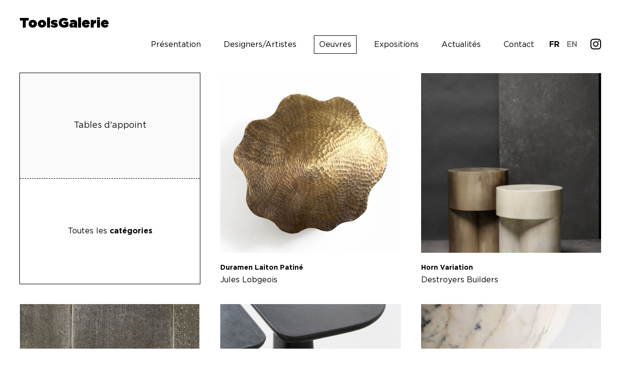

--- FILE ---
content_type: text/html; charset=UTF-8
request_url: http://www.toolsgalerie.com/tag/tablesappoint/
body_size: 4240
content:
<!DOCTYPE html>
<html lang="fr-FR" class="no-js no-svg">
<head>
<meta charset="UTF-8">
<meta name="viewport" content="width=device-width, initial-scale=1">
<link rel="profile" href="http://gmpg.org/xfn/11">

<script
  src="https://code.jquery.com/jquery-3.3.1.min.js"
  integrity="sha256-FgpCb/KJQlLNfOu91ta32o/NMZxltwRo8QtmkMRdAu8="
  crossorigin="anonymous"></script>

<script>(function(html){html.className = html.className.replace(/\bno-js\b/,'js')})(document.documentElement);</script>
<title>tables d&rsquo;appoint &#8211; ToolsGalerie</title>
<link rel='dns-prefetch' href='//s744634685.onlinehome.fr' />
<link rel='dns-prefetch' href='//fonts.googleapis.com' />
<link rel='dns-prefetch' href='//s.w.org' />
<link href='https://fonts.gstatic.com' crossorigin rel='preconnect' />
<link rel="alternate" type="application/rss+xml" title="ToolsGalerie &raquo; Flux" href="http://www.toolsgalerie.com/feed/" />
<link rel="alternate" type="application/rss+xml" title="ToolsGalerie &raquo; Flux des commentaires" href="http://www.toolsgalerie.com/comments/feed/" />
<link rel="alternate" type="application/rss+xml" title="ToolsGalerie &raquo; Flux de l’étiquette tables d&#039;appoint" href="http://www.toolsgalerie.com/tag/tablesappoint/feed/" />
		<script type="text/javascript">
			window._wpemojiSettings = {"baseUrl":"https:\/\/s.w.org\/images\/core\/emoji\/11\/72x72\/","ext":".png","svgUrl":"https:\/\/s.w.org\/images\/core\/emoji\/11\/svg\/","svgExt":".svg","source":{"concatemoji":"http:\/\/s744634685.onlinehome.fr\/wordpress\/wp-includes\/js\/wp-emoji-release.min.js?ver=4.9.28"}};
			!function(e,a,t){var n,r,o,i=a.createElement("canvas"),p=i.getContext&&i.getContext("2d");function s(e,t){var a=String.fromCharCode;p.clearRect(0,0,i.width,i.height),p.fillText(a.apply(this,e),0,0);e=i.toDataURL();return p.clearRect(0,0,i.width,i.height),p.fillText(a.apply(this,t),0,0),e===i.toDataURL()}function c(e){var t=a.createElement("script");t.src=e,t.defer=t.type="text/javascript",a.getElementsByTagName("head")[0].appendChild(t)}for(o=Array("flag","emoji"),t.supports={everything:!0,everythingExceptFlag:!0},r=0;r<o.length;r++)t.supports[o[r]]=function(e){if(!p||!p.fillText)return!1;switch(p.textBaseline="top",p.font="600 32px Arial",e){case"flag":return s([55356,56826,55356,56819],[55356,56826,8203,55356,56819])?!1:!s([55356,57332,56128,56423,56128,56418,56128,56421,56128,56430,56128,56423,56128,56447],[55356,57332,8203,56128,56423,8203,56128,56418,8203,56128,56421,8203,56128,56430,8203,56128,56423,8203,56128,56447]);case"emoji":return!s([55358,56760,9792,65039],[55358,56760,8203,9792,65039])}return!1}(o[r]),t.supports.everything=t.supports.everything&&t.supports[o[r]],"flag"!==o[r]&&(t.supports.everythingExceptFlag=t.supports.everythingExceptFlag&&t.supports[o[r]]);t.supports.everythingExceptFlag=t.supports.everythingExceptFlag&&!t.supports.flag,t.DOMReady=!1,t.readyCallback=function(){t.DOMReady=!0},t.supports.everything||(n=function(){t.readyCallback()},a.addEventListener?(a.addEventListener("DOMContentLoaded",n,!1),e.addEventListener("load",n,!1)):(e.attachEvent("onload",n),a.attachEvent("onreadystatechange",function(){"complete"===a.readyState&&t.readyCallback()})),(n=t.source||{}).concatemoji?c(n.concatemoji):n.wpemoji&&n.twemoji&&(c(n.twemoji),c(n.wpemoji)))}(window,document,window._wpemojiSettings);
		</script>
		<style type="text/css">
img.wp-smiley,
img.emoji {
	display: inline !important;
	border: none !important;
	box-shadow: none !important;
	height: 1em !important;
	width: 1em !important;
	margin: 0 .07em !important;
	vertical-align: -0.1em !important;
	background: none !important;
	padding: 0 !important;
}
</style>
<link rel='stylesheet' id='twentyseventeen-fonts-css'  href='https://fonts.googleapis.com/css?family=Libre+Franklin%3A300%2C300i%2C400%2C400i%2C600%2C600i%2C800%2C800i&#038;subset=latin%2Clatin-ext' type='text/css' media='all' />
<link rel='stylesheet' id='twentyseventeen-style-css'  href='http://s744634685.onlinehome.fr/wordpress/wp-content/themes/tools/style.css?ver=4.9.28' type='text/css' media='all' />
<!--[if lt IE 9]>
<link rel='stylesheet' id='twentyseventeen-ie8-css'  href='http://s744634685.onlinehome.fr/wordpress/wp-content/themes/tools/assets/css/ie8.css?ver=1.0' type='text/css' media='all' />
<![endif]-->
<link rel='stylesheet' id='tools-style-css'  href='http://s744634685.onlinehome.fr/wordpress/wp-content/themes/tools/assets/css/main.css?ver=4.9.28' type='text/css' media='all' />
<!--[if lt IE 9]>
<script type='text/javascript' src='http://s744634685.onlinehome.fr/wordpress/wp-content/themes/tools/assets/js/html5.js?ver=3.7.3'></script>
<![endif]-->
<script type='text/javascript' src='http://s744634685.onlinehome.fr/wordpress/wp-includes/js/jquery/jquery.js?ver=1.12.4'></script>
<script type='text/javascript' src='http://s744634685.onlinehome.fr/wordpress/wp-includes/js/jquery/jquery-migrate.min.js?ver=1.4.1'></script>
<script type='text/javascript' src='http://s744634685.onlinehome.fr/wordpress/wp-content/themes/tools/assets/js/ui.js?ver=4.9.28'></script>
<link rel='https://api.w.org/' href='http://www.toolsgalerie.com/wp-json/' />
<link rel="EditURI" type="application/rsd+xml" title="RSD" href="http://s744634685.onlinehome.fr/wordpress/xmlrpc.php?rsd" />
<link rel="wlwmanifest" type="application/wlwmanifest+xml" href="http://s744634685.onlinehome.fr/wordpress/wp-includes/wlwmanifest.xml" /> 
<meta name="generator" content="WordPress 4.9.28" />
<style type="text/css">
.qtranxs_flag_fr {background-image: url(http://s744634685.onlinehome.fr/wordpress/wp-content/plugins/qtranslate-x/flags/fr.png); background-repeat: no-repeat;}
.qtranxs_flag_en {background-image: url(http://s744634685.onlinehome.fr/wordpress/wp-content/plugins/qtranslate-x/flags/gb.png); background-repeat: no-repeat;}
</style>
<link hreflang="fr" href="http://www.toolsgalerie.com/fr/tag/tablesappoint/" rel="alternate" />
<link hreflang="en" href="http://www.toolsgalerie.com/en/tag/tablesappoint/" rel="alternate" />
<link hreflang="x-default" href="http://www.toolsgalerie.com/tag/tablesappoint/" rel="alternate" />
<meta name="generator" content="qTranslate-X 3.4.6.8" />
		<style type="text/css">.recentcomments a{display:inline !important;padding:0 !important;margin:0 !important;}</style>
		</head>


<body class="archive tag tag-tablesappoint tag-48 hfeed has-header-image has-sidebar page-two-column colors-light">


    <div class="content">

        <span class="chck-xs"></span>
        <span class="chck-sm"></span>

        <header>

            <div class="menu-xs"><span></span><span></span><span></span><span></span></div>

            <a href="http://www.toolsgalerie.com" class="logo">ToolsGalerie</a>

            <nav class="menu">

                <div class="items">


					<a href="http://www.toolsgalerie.com/presentation/" class=""><span>Présentation</span></a><a href="http://www.toolsgalerie.com/designers/" class=""><span>Designers/Artistes</span></a><a href="http://www.toolsgalerie.com/oeuvres/" class="on"><span>Oeuvres</span></a><a href="http://www.toolsgalerie.com/expositions/" class=""><span>Expositions</span></a><a href="http://www.toolsgalerie.com/actualites/" class=""><span>Actualités</span></a><a href="http://www.toolsgalerie.com/contact/" class=""><span>Contact</span></a>
                </div>

				
<ul class="language-chooser language-chooser-both qtranxs_language_chooser" id="qtranslate-chooser">
<li class="active"><a href="http://www.toolsgalerie.com/fr/tag/tablesappoint/" class="qtranxs_flag_fr qtranxs_flag_and_text" title="FR (fr)"><span>FR</span></a></li>
<li><a href="http://www.toolsgalerie.com/en/tag/tablesappoint/" class="qtranxs_flag_en qtranxs_flag_and_text" title="EN (en)"><span>EN</span></a></li>
</ul><div class="qtranxs_widget_end"></div>

				<a href="https://www.instagram.com/toolsgalerie/" target="_blank" class="instagram"></a>

			</nav>


        </header>


	<div class="site-content-contain">
		<div id="content" class="site-content">

	

	<section class="oeuvres-cat">

        <div class="top">
        
            <h1>tables d'appoint</h1>

            <a href="http://www.toolsgalerie.com/oeuvres/" class="back">
			<span class="img" style="background-image:url(http://s744634685.onlinehome.fr/wordpress/wp-content/uploads/2021/03/ToolsGalerie_Duramen_Jules-Lobgeois_2021_1.jpg)"></span><span class="txt">&larr; Toutes les <em>catégories</em></span>
			</a>
            
        </div>

        <section class="grid">
			
			<div class="item empty"><span class="link"><h1><span>tables d'appoint</span></h1><a href="http://www.toolsgalerie.com/oeuvres/"><span>Toutes les <em>catégories</em></span></a></span></div>

			<a href="http://www.toolsgalerie.com/oeuvre/duramen-laiton-patine/?dest=o" class="item over"><span class="visuel" style="background-image:url(http://s744634685.onlinehome.fr/wordpress/wp-content/uploads/2023/10/jules_lobgeois_duramen_laiton_patiné_brass_patinated_tools_galerie_2023_6_LOW.jpg)"></span><span class="name">Duramen Laiton Patiné</span><span class="author">Jules Lobgeois</span></a><a href="http://www.toolsgalerie.com/oeuvre/horn-variations/?dest=o" class="item over"><span class="visuel" style="background-image:url(http://s744634685.onlinehome.fr/wordpress/wp-content/uploads/2022/09/BRUT_2018_190314_©AlexanderPopelier-870x1248.jpeg)"></span><span class="name">Horn Variation</span><span class="author">Destroyers Builders</span></a><a href="http://www.toolsgalerie.com/oeuvre/2048/?dest=o" class="item over"><span class="visuel" style="background-image:url(http://s744634685.onlinehome.fr/wordpress/wp-content/uploads/2022/09/Linde-Bo-Bardi.png)"></span><span class="name">Windows of Bo Bardi</span><span class="author">Destroyers Builders</span></a><a href="http://www.toolsgalerie.com/oeuvre/utah-side-table/?dest=o" class="item over"><span class="visuel" style="background-image:url(http://s744634685.onlinehome.fr/wordpress/wp-content/uploads/2022/01/Delvigne_Tools_Utah_SideTable_2022_06_BD.jpg)"></span><span class="name">Utah side table</span><span class="author"></span></a><a href="http://www.toolsgalerie.com/oeuvre/cairn-side-table/?dest=o" class="item over"><span class="visuel" style="background-image:url(http://s744634685.onlinehome.fr/wordpress/wp-content/uploads/2022/01/Delvigne_Tools_Cairn_SideTable_2022_07_BD.jpg)"></span><span class="name">Cairn side table</span><span class="author">Guillaume Delvigne</span></a><a href="http://www.toolsgalerie.com/oeuvre/mangrove/?dest=o" class="item over"><span class="visuel" style="background-image:url(http://s744634685.onlinehome.fr/wordpress/wp-content/uploads/2022/01/Delvigne_Tools_Mangrove_2022.01_01b.jpg)"></span><span class="name">Mangrove</span><span class="author">Guillaume Delvigne</span></a><a href="http://www.toolsgalerie.com/oeuvre/caldeira/?dest=o" class="item over"><span class="visuel" style="background-image:url(http://s744634685.onlinehome.fr/wordpress/wp-content/uploads/2022/01/Delvigne_Tools_Caldera_2022.01_01b.jpg)"></span><span class="name">Caldeira</span><span class="author">Guillaume Delvigne</span></a><a href="http://www.toolsgalerie.com/oeuvre/1926/?dest=o" class="item over"><span class="visuel" style="background-image:url(http://s744634685.onlinehome.fr/wordpress/wp-content/uploads/2022/01/Delvigne_Tools_Pembroke_N_2022.01_03b.jpg)"></span><span class="name">Pembroke</span><span class="author">Guillaume Delvigne</span></a><a href="http://www.toolsgalerie.com/oeuvre/1853/?dest=o" class="item over"><span class="visuel" style="background-image:url(http://s744634685.onlinehome.fr/wordpress/wp-content/uploads/2021/11/BERREWAERTS-SP01.jpeg)"></span><span class="name">SP01</span><span class="author">Robin Berrewaerts</span></a><a href="http://www.toolsgalerie.com/oeuvre/1858/?dest=o" class="item over"><span class="visuel" style="background-image:url(http://s744634685.onlinehome.fr/wordpress/wp-content/uploads/2021/11/BERREWAERTS-SP02.jpg)"></span><span class="name">SP02</span><span class="author">Robin Berrewaerts</span></a><a href="http://www.toolsgalerie.com/oeuvre/bonbon/?dest=o" class="item over"><span class="visuel" style="background-image:url(http://s744634685.onlinehome.fr/wordpress/wp-content/uploads/2021/06/bonbon_höbo_2.jpeg)"></span><span class="name">Berry bonbon</span><span class="author">Studio Högl Borowski </span></a><a href="http://www.toolsgalerie.com/oeuvre/nougat/?dest=o" class="item over"><span class="visuel" style="background-image:url(http://s744634685.onlinehome.fr/wordpress/wp-content/uploads/2021/07/Nougat-1.png)"></span><span class="name">Nougat</span><span class="author">Studio Högl Borowski </span></a><a href="http://www.toolsgalerie.com/oeuvre/1633/?dest=o" class="item over"><span class="visuel" style="background-image:url(http://s744634685.onlinehome.fr/wordpress/wp-content/uploads/2021/03/ToolsGalerie_Duramen_Jules-Lobgeois_2021_1.jpg)"></span><span class="name">Duramen</span><span class="author">Jules Lobgeois</span></a><a href="http://www.toolsgalerie.com/oeuvre/bram-5/?dest=o" class="item over"><span class="visuel" style="background-image:url(http://s744634685.onlinehome.fr/wordpress/wp-content/uploads/2019/11/BVB_1901_5524.jpg)"></span><span class="name">ARCHITECTURAL OBJECT</span><span class="author">Bram Vanderbeke</span></a><a href="http://www.toolsgalerie.com/oeuvre/bram-4/?dest=o" class="item over"><span class="visuel" style="background-image:url(http://s744634685.onlinehome.fr/wordpress/wp-content/uploads/2019/11/Bram-Ronds.jpg)"></span><span class="name">ARCHITECTURAL OBJECT</span><span class="author">Bram Vanderbeke</span></a><a href="http://www.toolsgalerie.com/oeuvre/maarten-baas-clay-side-table/?dest=o" class="item over"><span class="visuel" style="background-image:url(http://s744634685.onlinehome.fr/wordpress/wp-content/uploads/2018/10/BAAS-Marten-Clay-table-C5.jpg)"></span><span class="name">Clay Side Table</span><span class="author">Maarten Baas</span></a><a href="http://www.toolsgalerie.com/oeuvre/minale-maeda-gravity-table/?dest=o" class="item over"><span class="visuel" style="background-image:url(http://s744634685.onlinehome.fr/wordpress/wp-content/uploads/2018/10/MINALE-MAEDA_PARTICLES-2-tables-1.jpg)"></span><span class="name">Gravity side table</span><span class="author">Studio Minale Maeda</span></a><a href="http://www.toolsgalerie.com/oeuvre/joris-poggioli-euphrosyne-table/?dest=o" class="item over"><span class="visuel" style="background-image:url(http://s744634685.onlinehome.fr/wordpress/wp-content/uploads/2018/10/POGGIOLI-Joris-Euphrosine-table-1.jpg)"></span><span class="name">Euphrosyne</span><span class="author">Joris Poggioli</span></a><a href="http://www.toolsgalerie.com/oeuvre/maarten-baas-clay-table-with-drawer/?dest=o" class="item over"><span class="visuel" style="background-image:url(http://s744634685.onlinehome.fr/wordpress/wp-content/uploads/2018/10/BAAS-Maarten-CLAY_cabinet-red.jpg)"></span><span class="name">Clay Table with Drawer</span><span class="author">Maarten Baas</span></a><a href="http://www.toolsgalerie.com/oeuvre/guillaume-delvigne-3/?dest=o" class="item over"><span class="visuel" style="background-image:url(http://s744634685.onlinehome.fr/wordpress/wp-content/uploads/2018/10/DELVIGNE-Guillaume-Cairn-fonce-1-fonce.jpg)"></span><span class="name">Cairn</span><span class="author">Guillaume Delvigne</span></a><a href="http://www.toolsgalerie.com/oeuvre/guillaume-delvigne-rift-stool/?dest=o" class="item over"><span class="visuel" style="background-image:url(http://s744634685.onlinehome.fr/wordpress/wp-content/uploads/2018/10/DELVIGNE-Guillaume-Rift-carrare.jpg)"></span><span class="name">Rift</span><span class="author">Guillaume Delvigne</span></a><a href="http://www.toolsgalerie.com/oeuvre/guillaume-delvigne-utah-stool/?dest=o" class="item over"><span class="visuel" style="background-image:url(http://s744634685.onlinehome.fr/wordpress/wp-content/uploads/2018/10/IMG_3167.jpg)"></span><span class="name">Utah</span><span class="author">Guillaume Delvigne</span></a>		
		</section>
        
    </section>



		
    </div>

    <footer>

    </footer>


</body>

</html>

</body>
</html>


--- FILE ---
content_type: text/css
request_url: http://s744634685.onlinehome.fr/wordpress/wp-content/themes/tools/assets/css/main.css?ver=4.9.28
body_size: 303317
content:
/*! SassyStrings - v0.0.1 - 2014-02-16 *//*! SassyStrings - v0.0.1 - 2014-02-16 */body{font-family:"GBook",sans-serif;font-size:16px;font-weight:400;color:#101010}p,.p{font-family:"GBook",sans-serif;font-size:16px;font-weight:400;margin-bottom:0px}h1,.h1{font-family:"GBook",sans-serif;font-size:40px;font-weight:700;margin-bottom:40px}@media (min-width: 768px) and (max-width: 991px){h1,.h1{font-size:30px}}@media (max-width: 767px){h1,.h1{font-size:23px}}h2,.h2{font-family:"GBook",sans-serif;font-size:20px;font-weight:700;margin-bottom:20px}@media (min-width: 768px) and (max-width: 991px){h2,.h2{font-size:20px}}@media (max-width: 767px){h2,.h2{font-size:20px}}h3,.h3{font-family:"GBook",sans-serif;font-size:20px;font-weight:700;margin-bottom:20px}@media (min-width: 768px) and (max-width: 991px){h3,.h3{font-size:20px}}@media (max-width: 767px){h3,.h3{font-size:20px}}h4,.h4{font-family:"GBook",sans-serif;font-size:20px;font-weight:700;margin-bottom:20px}h5,.h5{font-family:"GBook",sans-serif;font-size:20px;font-weight:700;margin-bottom:20px}h6,.h6{font-family:"GBook",sans-serif;font-size:20px;font-weight:700;margin-bottom:20px}blockquote,blockquote *,.blockquote{font-family:"GBook",sans-serif;font-size:20px;margin-bottom:20px;margin-top:20px}@media (max-width: 991px){blockquote,blockquote *,.blockquote{font-size:20px}}hr,.hr{display:block;background-color:#101010;border:0;padding:0;margin:15px 0;width:16px;text-align:left;height:1px}.legend{font-family:"GBook",sans-serif;font-size:20px}a,a:visited,a:active{outline:none;text-decoration:inherit}pre,code{font-family:"GBook",sans-serif;font-weight:400}@media (max-width: 991px){pre,code{font-size:20px}}html,body,div,span,applet,object,iframe,h1,h2,h3,h4,h5,h6,p,blockquote,pre,a,abbr,acronym,address,big,cite,code,del,dfn,em,img,ins,kbd,q,s,samp,small,strike,strong,sub,sup,tt,var,b,u,i,center,dl,dt,dd,ol,ul,li,fieldset,form,label,legend,table,caption,tbody,tfoot,thead,tr,th,td,article,aside,canvas,details,embed,figure,figcaption,footer,header,hgroup,menu,nav,output,ruby,section,summary,time,mark,audio,video{margin:0;padding:0;border:0;font-size:100%;font:inherit;vertical-align:baseline}article,aside,details,figcaption,figure,footer,header,hgroup,menu,nav,section{display:block}body{line-height:1}ol,ul{list-style:none}ol{list-style:decimal}blockquote,q{quotes:none}blockquote:before,blockquote:after,q:before,q:after{content:'';content:none}table{border-collapse:collapse;border-spacing:0}*{padding:0;margin:0}div{display:initial}img{display:block}@font-face{font-family:'GBold';src:url([data-uri]) format("woff2"),url([data-uri]) format("woff");font-weight:bold;font-style:normal}@font-face{font-family:'GBook';src:url([data-uri]) format("woff2"),url([data-uri]) format("woff");font-weight:normal;font-style:normal}@font-face{font-family:'GMedium';src:url([data-uri]) format("woff2"),url([data-uri]) format("woff");font-weight:normal;font-style:normal}@font-face{font-family:'GUltra';src:url([data-uri]) format("woff2"),url([data-uri]) format("woff");font-weight:normal;font-style:normal}html{width:100%;height:100%}html *{-webkit-box-sizing:border-box;-moz-box-sizing:border-box;box-sizing:border-box;-webkit-tap-highlight-color:rgba(0,0,0,0)}body{width:100%;height:100%;max-width:100%;min-width:100%;background-color:#fff;-webkit-font-smoothing:antialiased}.chck-xs{display:none;visibility:hidden}@media (max-width: 767px){.chck-xs{display:block;visibility:visible}}.chck-sm{display:none;visibility:hidden}@media (min-width: 768px) and (max-width: 991px){.chck-sm{display:block;visibility:visible}}.content{float:left;width:100%;max-width:100%;margin:0 auto;padding:100px 40px 0px 40px;background-color:#fff;font-family:"GBook",sans-serif}@media (min-width: 992px){.content{padding:100px 40px 0px 40px}}@media (min-width: 768px) and (max-width: 991px){.content{padding:calc(75px + 30px) 30px 0px 30px}}@media (max-width: 767px){.content{padding:calc(75px + 30px) 30px 0px 30px}}a{color:black}header{position:fixed;z-index:100;top:0;left:0;display:block;width:100%;height:100px;padding:30px 40px 0px 30px;background-color:#ffffff}@media (max-width: 991px){header{height:75px;padding:30px 0px 0px 0px}}header .logo{display:block;float:left;font-family:"GUltra",sans-serif;font-size:28px;color:black;padding:5px 10px 10px 10px;-webkit-transition:all .2s cubic-bezier(0.645, 0.045, 0.355, 1);-moz-transition:all .2s cubic-bezier(0.645, 0.045, 0.355, 1);-o-transition:all .2s cubic-bezier(0.645, 0.045, 0.355, 1);transition:all .2s cubic-bezier(0.645, 0.045, 0.355, 1)}@media (max-width: 991px){header .logo{margin:-2px 0px 0px 30px;padding:0px}}@media (max-width: 767px){header .logo{font-size:24px}}header .menu-xs{display:none;float:right;width:28px;height:21px;position:relative;-webkit-transform:rotate(0deg);-moz-transform:rotate(0deg);-o-transform:rotate(0deg);transform:rotate(0deg);-webkit-transition:all .2s cubic-bezier(0.645, 0.045, 0.355, 1);-moz-transition:all .2s cubic-bezier(0.645, 0.045, 0.355, 1);-o-transition:all .2s cubic-bezier(0.645, 0.045, 0.355, 1);transition:all .2s cubic-bezier(0.645, 0.045, 0.355, 1);cursor:pointer}header .menu-xs span{display:block;position:absolute;height:4px;width:100%;background:black;opacity:1;left:0;cursor:pointer;-webkit-transform:rotate(0deg);-moz-transform:rotate(0deg);-o-transform:rotate(0deg);transform:rotate(0deg);-webkit-transition:all .2s cubic-bezier(0.645, 0.045, 0.355, 1);-moz-transition:all .2s cubic-bezier(0.645, 0.045, 0.355, 1);-o-transition:all .2s cubic-bezier(0.645, 0.045, 0.355, 1);transition:all .2s cubic-bezier(0.645, 0.045, 0.355, 1)}header .menu-xs span:nth-child(1){top:0px}header .menu-xs span:nth-child(2),header .menu-xs span:nth-child(3){top:6px}header .menu-xs span:nth-child(4){top:12px}@media (max-width: 991px){header .menu-xs{display:block;cursor:pointer;margin-right:30px}}header .menu{float:right;text-align:right;width:calc( 100% - 200px);-webkit-transition:all .5s cubic-bezier(0.645, 0.045, 0.355, 1);-moz-transition:all .5s cubic-bezier(0.645, 0.045, 0.355, 1);-o-transition:all .5s cubic-bezier(0.645, 0.045, 0.355, 1);transition:all .5s cubic-bezier(0.645, 0.045, 0.355, 1);padding-right:50px;position:relative}@media (max-width: 991px){header .menu{width:100%;height:calc( 100% - 75px);position:fixed;top:75px;left:-100%;padding:40px 0px 0px 30px;float:left;text-align:left;background-color:white;padding-bottom:40px}}@media (min-width: 768px) and (max-width: 991px){header .menu{padding:40px 0px 0px 80px}}@media (max-width: 767px){header .menu .items{height:80%;display:flex;flex-flow:row wrap}}header .menu a{display:inline-block;margin:0px 25px 0px 0px;padding:10px 10px 10px 10px;font-size:16px;color:black;border:1px solid white;-webkit-transition:all .1s cubic-bezier(0.645, 0.045, 0.355, 1);-moz-transition:all .1s cubic-bezier(0.645, 0.045, 0.355, 1);-o-transition:all .1s cubic-bezier(0.645, 0.045, 0.355, 1);transition:all .1s cubic-bezier(0.645, 0.045, 0.355, 1)}header .menu a:last-child{margin-right:0}header .menu a:hover{border:1px solid black}@media (max-width: 991px){header .menu a{display:block;width:100%;margin:0px 0px 30px 0px;padding:0;font-size:23px}header .menu a:hover{border-color:transparent}}@media (min-width: 992px) and (max-width: 1199px){header .menu a{margin:0px 10px 0px 0px}}@media (min-width: 768px) and (max-width: 991px){header .menu a{margin:0px 0px 80px 0px;font-size:28px}}header .menu a.on{border:1px solid black}@media (max-width: 991px){header .menu a.on{border-color:transparent}}header .menu .lang{font-family:"GBold",sans-serif;margin-right:0px;padding-left:0;padding-right:0}header .menu .lang:hover{border-color:white;border-bottom:1px solid black}@media (max-width: 991px){header .menu .lang{width:auto;display:inline-block;margin:0px;position:absolute;bottom:30px;left:30px}header .menu .lang:last-child{left:80px}}header .menu .lang.first{margin-left:20px}@media (max-width: 991px){header .menu .lang.first{margin-left:0}}header .instagram{display:inline-block;width:24px;height:24px;background-size:cover;position:absolute;top:6px;right:0px;background-image:url("[data-uri]")}@media (min-width: 768px) and (max-width: 991px){header .instagram{width:24px !important;right:auto;bottom:0;top:auto;position:relative;line-height:18px;margin:40px 0px 80px 0px !important}header .instagram::after{content:'Instagram';padding-left:35px;font-size:18px}}@media (max-width: 767px){header .instagram{width:24px !important;right:auto;bottom:0;top:auto;position:relative;margin-top:32px !important}header .instagram::after{content:'Instagram';padding-left:35px;font-size:18px}}header.on .logo{filter:progid:DXImageTransform.Microsoft.Alpha(Opacity=0);opacity:0}header.on .menu-xs span:nth-child(1){top:8px;width:0%;left:50%}header.on .menu-xs span:nth-child(2){-webkit-transform:rotate(45deg);-moz-transform:rotate(45deg);-o-transform:rotate(45deg);transform:rotate(45deg)}header.on .menu-xs span:nth-child(3){-webkit-transform:rotate(-45deg);-moz-transform:rotate(-45deg);-o-transform:rotate(-45deg);transform:rotate(-45deg)}header.on .menu-xs span:nth-child(4){top:8px;width:0%;left:50%}header.on .menu{left:0}form input{width:100%;padding:0px 0px 8px 0px;border-radius:0px;border:none;border-bottom:1px solid #D3D3D3;-webkit-appearance:none;-moz-appearance:none;font-family:"GBook",sans-serif;font-size:20px;letter-spacing:0.01em;color:#000000}form input::-webkit-input-placeholder{font-family:"GBook",sans-serif;font-size:20px;letter-spacing:0.01em;color:#000000}form input::-moz-placeholder{font-family:"GBook",sans-serif;font-size:20px;letter-spacing:0.01em;color:#000000}form input:-ms-input-placeholder{font-family:"GBook",sans-serif;font-size:20px;letter-spacing:0.01em;color:#000000}form input:-moz-placeholder{font-family:"GBook",sans-serif;font-size:20px;letter-spacing:0.01em;color:#000000}form input:focus::-webkit-input-placeholder{color:#ddd}form input:focus:-moz-input-placeholder{color:#ddd}form input:focus::-ms-input-placeholder{color:#ddd}form input:focus:-ms-input-placeholder{color:#ddd}form input:focus{outline:none}form input:hover{border-color:#36ADE1}form textarea{width:100%;min-height:150px;font-family:"GBook",sans-serif;font-size:20px;font-weight:400;padding:24px;border-radius:8px;border:none;-webkit-appearance:none;-moz-appearance:none;background-color:#F4F4F4}form textarea:focus{outline:none}form .input-bloc{position:relative;display:inline-block;width:100%;margin:0px 0px 26px 0px}form .input-bloc-duos .input-bloc{width:auto;margin-right:30px}form .input-bloc-duos.minw .input-bloc:nth-child(even){margin-right:0}form .input-bloc-duos.minw .input-bloc:nth-child(odd){clear:both;min-width:190px}form .input-bloc-duos.duo50 .input-bloc{width:calc( ( 100% - 20px ) / 2)}form .input-bloc-duos.duo50 .input-bloc:nth-child(even){margin-right:0}form .input-bloc-duos.duo50 .input-bloc:nth-child(odd){clear:both;margin-right:14px}form .input-label{position:absolute;top:3px;left:0;display:table;font-family:"GBook",sans-serif;font-size:20px;letter-spacing:0.01em;color:#000000;cursor:text;-webkit-transition:all .2s cubic-bezier(0.645, 0.045, 0.355, 1);-moz-transition:all .2s cubic-bezier(0.645, 0.045, 0.355, 1);-o-transition:all .2s cubic-bezier(0.645, 0.045, 0.355, 1);transition:all .2s cubic-bezier(0.645, 0.045, 0.355, 1)}form .input-field:focus+label,form .on label{font-size:12px;transform:translate3d(0, -16px, 0);color:#36ADE1}form .input-title{font-family:"GBook",sans-serif;font-size:20px;letter-spacing:0.01em;color:#000000}form .input-title-bold{font-family:"GBook",sans-serif;font-size:20px;letter-spacing:0.01em;color:#000000;font-weight:800;margin-top:30px;display:block}@media (max-width: 767px){form .input-title-bold{margin-top:10px}}form select{width:100%;padding:0px 0px 8px 0px;border-radius:0px;border:none;border-bottom:1px solid #D3D3D3;-webkit-appearance:none;-moz-appearance:none;font-family:"GBook",sans-serif;font-size:20px;letter-spacing:0.01em;color:#000000;cursor:pointer;background-color:#ffffff;background:transparent url(../img/arrowselect.svg) no-repeat;background-position:right center;background-position-y:50%}form select::-webkit-input-placeholder{font-family:"GBook",sans-serif;font-size:20px;letter-spacing:0.01em;color:#000000}form select::-moz-placeholder{font-family:"GBook",sans-serif;font-size:20px;letter-spacing:0.01em;color:#000000}form select:-ms-input-placeholder{font-family:"GBook",sans-serif;font-size:20px;letter-spacing:0.01em;color:#000000}form select:-moz-placeholder{font-family:"GBook",sans-serif;font-size:20px;letter-spacing:0.01em;color:#000000}form select:focus::-webkit-input-placeholder{color:#ddd}form select:focus:-moz-input-placeholder{color:#ddd}form select:focus::-ms-input-placeholder{color:#ddd}form select:focus:-ms-input-placeholder{color:#ddd}form select:focus{outline:none;color:transparent;text-shadow:0 0 0 #000}form select:-moz-focusring{color:transparent;text-shadow:0 0 0 #000}form select::-ms-expand{display:none}form input[type="checkbox"]{float:left;width:25px;height:25px;padding:0px;border:none;border-radius:4px;content:'';cursor:pointer;background-color:#EAEAEA}form input[type="checkbox"]+label{float:left;cursor:pointer;position:relative;font-family:"GBook",sans-serif;font-size:20px;letter-spacing:0.01em;color:#000000;padding:0px 0px 0px 15px;-webkit-transition:all .1s cubic-bezier(0.645, 0.045, 0.355, 1);-moz-transition:all .1s cubic-bezier(0.645, 0.045, 0.355, 1);-o-transition:all .1s cubic-bezier(0.645, 0.045, 0.355, 1);transition:all .1s cubic-bezier(0.645, 0.045, 0.355, 1)}form input[type="checkbox"]+label:hover{color:#36ADE1}form input[type="checkbox"]:not(:checked)+label:after,form input[type="checkbox"]:checked+label:after{content:'';position:absolute;display:block;width:27px;height:20px;top:0px;left:-20px;-webkit-transition:all .15s cubic-bezier(0.645, 0.045, 0.355, 1);-moz-transition:all .15s cubic-bezier(0.645, 0.045, 0.355, 1);-o-transition:all .15s cubic-bezier(0.645, 0.045, 0.355, 1);transition:all .15s cubic-bezier(0.645, 0.045, 0.355, 1);background:transparent url(../img/arrowcheck.svg) no-repeat;background-size:cover}form input[type="checkbox"]:not(:checked)+label:after{opacity:0}form input[type="checkbox"]:checked+label:after{opacity:1}form input[type=radio]{width:auto;height:auto;padding:0px;border-radius:initial;border-width:initial;background-color:initial;margin-right:10px;-webkit-appearance:radio;-moz-appearance:radio}form input[type=submit],form input[type=reset]{-webkit-transition:all .3s;-moz-transition:all .3s;-o-transition:all .3s;transition:all .3s;cursor:pointer;color:white;font-weight:600;font-size:22px;line-height:22px;color:#ffffff;background-color:#36ADE1;border-radius:100px;padding:6px 30px 9px 30px;text-align:center;border:2px solid #36ADE1}form input[type=submit]:hover,form input[type=reset]:hover{background-color:white;color:#36ADE1;border-color:#36ADE1}@media (max-width: 767px){form input[type=submit],form input[type=reset]{padding:6px 0px 9px 0px}}form .input-photos{display:flex;flex-direction:row;flex-wrap:wrap;justify-content:space-between}form .input-photos .photo{position:relative;display:inline-block;width:105px;height:105px;background-color:#D8D8D8;margin-bottom:20px;cursor:pointer}form .input-photos .photo::before{content:"";display:block;width:32px;height:22px;position:absolute;top:50%;left:50%;transform:translate3d(-50%, -50%, 0);-webkit-transform:translate3d(-50%, -50%, 0);-moz-transform:translate3d(-50%, -50%, 0);background:transparent url(../img/camera.svg) no-repeat}@media (max-width: 767px){form .input-photos .photo{width:48%;height:120px;margin-bottom:10px}}.grid{display:flex;width:100%;flex-direction:row;flex-wrap:wrap;justify-content:space-between;padding:0px 0px 0px 0px}@media (max-width: 767px){.grid{padding:30px 0px 0px 0px}}.grid .item{display:block;position:relative;background-color:#ffffff;border:1px solid transparent;box-sizing:border-box;margin:0px 0px 3% 0px;-webkit-transition:all .2s cubic-bezier(0.645, 0.045, 0.355, 1);-moz-transition:all .2s cubic-bezier(0.645, 0.045, 0.355, 1);-o-transition:all .2s cubic-bezier(0.645, 0.045, 0.355, 1);transition:all .2s cubic-bezier(0.645, 0.045, 0.355, 1);width:calc( ( 100% - 40px*2 ) / 3);margin:0 0 40px 40px}.grid .item:first-child,.grid .item:nth-child(3n+1){margin-left:0}.grid .item:last-child{margin-right:auto}@media (min-width: 768px) and (max-width: 991px){.grid .item{width:calc( ( 100% - 30px ) / 2);margin:0px 0px 30px 0px}.grid .item:nth-child(3n+1){margin-left:30px}.grid .item:first-child,.grid .item:nth-child(2n+1){margin-left:0}.grid .item:last-child:not(:nth-child(odd)){margin-left:30px}}@media (max-width: 767px){.grid .item{width:100%;margin:0 0 30px 0}}.grid .item .visuel{display:block;width:100%;position:relative;outline:1px solid transparent;background-position:center;background-size:cover;-webkit-transition:all .1s cubic-bezier(0.645, 0.045, 0.355, 1);-moz-transition:all .1s cubic-bezier(0.645, 0.045, 0.355, 1);-o-transition:all .1s cubic-bezier(0.645, 0.045, 0.355, 1);transition:all .1s cubic-bezier(0.645, 0.045, 0.355, 1)}.grid .item .visuel:before{display:block;content:"";width:100%;padding-top:100%}.grid .item .visuel>.content{position:absolute;top:0;left:0;right:0;bottom:0}.grid .item .cat{margin-top:20px;display:block;margin-bottom:20px}.grid .item .name{display:block;font-family:"GBold",sans-serif;font-size:14px;color:black;margin:24px 0px 10px 0px}.grid .item .author{display:block;font-family:"GBook",sans-serif;font-size:16px;color:black}.grid .item.empty{border:1px solid black;position:relative}.grid .item.empty:before{display:block;content:"";width:100%;padding-top:100%}.grid .item.empty>.content{position:absolute;top:0;left:0;right:0;bottom:0}@media (max-width: 767px){.grid .item.empty{position:relative}.grid .item.empty:before{display:block;content:"";width:100%;padding-top:50%}.grid .item.empty>.content{position:absolute;top:0;left:0;right:0;bottom:0}}.grid .item.empty .link{position:absolute;top:0;left:0;width:100%;height:100%;display:flex;flex-flow:column wrap}.grid .item.empty .link a{position:relative;width:100%;height:50%}.grid .item.empty .link a:first-child{border-bottom:1px dashed black}.grid .item.empty .link a:hover span{text-decoration:underline}.grid .item.empty .link a span{position:absolute;top:50%;left:50%;transform:translate3d(-50%, -50%, 0);-webkit-transform:translate3d(-50%, -50%, 0);-moz-transform:translate3d(-50%, -50%, 0);text-align:center;width:90%}.grid .item.empty .link a span em{font-family:"GBold",sans-serif}.grid .item.full .link a{height:100%}.grid .item.full .link a:first-child{border-bottom-width:0px}.language-chooser{display:inline-block;margin-left:5px;font-family:"GBold",sans-serif}@media (min-width: 768px) and (max-width: 991px){.language-chooser{margin-left:0}}@media (max-width: 767px){.language-chooser{margin-left:0}}.language-chooser li{padding:0;border:none;display:inline-block;filter:progid:DXImageTransform.Microsoft.Alpha(Opacity=50);opacity:.5}.language-chooser li a{background-image:none;padding:0;border:none;margin:0px 0px 0px 10px;padding:10px 0px 10px 0px}.language-chooser li a:hover{border:none;border-bottom:1px solid black}@media (min-width: 768px) and (max-width: 991px){.language-chooser li a{margin-left:0;margin-right:10px !important}}@media (max-width: 767px){.language-chooser li a{margin-left:0;margin-right:10px !important}}.language-chooser li.active{filter:progid:DXImageTransform.Microsoft.Alpha(Opacity=100);opacity:1}.home{position:fixed;display:block;top:calc( 100px + 50px);left:40px;width:calc( 100% - 40px);height:calc( 100% - 100px - 40px)}@media (max-width: 767px){.home{top:75px;left:0;width:100%;height:calc( 100% - 75px)}}.home .visuel,.home .visuel-xs{position:fixed;z-index:1;display:block;top:calc( 100px + 50px);left:40px;width:calc( 100% - 40px);height:calc( 100% - 100px - 40px - 50px);background-size:cover;background-position:center}@media (max-width: 767px){.home .visuel,.home .visuel-xs{top:75px;left:0;width:100%;height:calc( 100% - 75px)}}.home .visuel{display:block}@media (max-width: 767px){.home .visuel{display:none}}.home .visuel-xs{display:none}@media (max-width: 767px){.home .visuel-xs{display:block}}.home .txt{position:fixed;z-index:2;bottom:40px;right:80px;max-width:40%;background-color:rgba(255,255,255,0.9);color:black;padding:40px 40px 80px 40px;padding:50px}@media (min-width: 768px) and (max-width: 991px){.home .txt{right:0;max-width:80%;padding:50px}}@media (max-width: 767px){.home .txt{right:0;bottom:0;max-width:100%;padding:30px}}.home .txt h1{font-size:20px;color:black}.home .txt h1 em{display:block;font-family:"GUltra",sans-serif;margin:0px 0px 12px 0px;font-size:24px}@media (max-width: 767px){.home .txt h1 em{font-size:20px;margin:0px 0px 6px 0px}}@media (max-width: 767px){.home .txt h1{font-size:16px;line-height:20px}}.home .txt h2{font-size:14px;margin:20px 0px 0px 0px}@media (max-width: 767px){.home .txt h2{margin:10px 0px 0px 0px}}@media (max-width: 767px){.home.pres{position:relative;display:block;top:auto;left:auto}}.home.pres .visuel{left:0;height:calc( 100% - 100px)}@media (max-width: 767px){.home.pres .visuel{position:relative;width:100%;height:auto;position:relative;top:auto;left:auto;width:calc( 100% + 30px*2);margin-left:-30px;margin-right:-30px}.home.pres .visuel:before{display:block;content:"";width:100%;padding-top:87.5%}.home.pres .visuel>.content{position:absolute;top:0;left:0;right:0;bottom:0}}.home.pres .txt{right:auto;bottom:0;left:0;max-width:50%;padding:100px}@media (min-width: 1200px){.home.pres .txt{max-height:60%;overflow-y:scroll}}@media (min-width: 992px) and (max-width: 1199px){.home.pres .txt{max-width:70%;padding:100px;max-height:60%;overflow-y:scroll}}@media (min-width: 768px) and (max-width: 991px){.home.pres .txt{max-width:60%;padding:70px}}@media (max-width: 767px){.home.pres .txt{position:relative;max-width:100%;max-width:none;display:inline-block;background-color:white;padding:30px;margin-top:-30px;margin-left:-30px}}.home.pres .txt h1{font-size:20px;font-family:"GUltra",sans-serif}.home.pres .txt .desc{font-size:14px;line-height:19px;margin:30px 0px 0px 0px;display:inline-block}@media (max-width: 767px){.home.pres .txt .desc{line-height:21px}}.home.grd{width:100%;left:0}@media (max-width: 767px){.home.grd{position:relative;top:0}}.home.grd .in{padding-left:40px;padding-right:40px;padding-bottom:40px;width:100%;height:100%;float:left}@media (max-width: 767px){.home.grd .in{padding:0;height:auto}}.home.grd .in .e{width:60%;height:100%;display:block;float:left;position:relative;margin-right:2%}.home.grd .in .e .visuel{position:relative;width:100%;height:100%;display:block;top:0;left:0}@media (max-width: 767px){.home.grd .in .e .visuel{position:absolute;top:0;left:0;bottom:0;right:0}}.home.grd .in .e .visuel-xs{display:none}@media (max-width: 767px){.home.grd .in .e .visuel-xs{display:block}}.home.grd .in .e .txt{position:absolute;right:0;bottom:0}.home.grd .in .e .txt h1 em{margin-bottom:10px}.home.grd .in .e .txt h2{margin-bottom:10px;margin-top:0}@media (min-width: 768px) and (max-width: 991px){.home.grd .in .e{width:100%;height:60%;margin-bottom:2%;margin-right:0}}@media (max-width: 767px){.home.grd .in .e{width:100%;position:relative;margin-bottom:30px}.home.grd .in .e:before{display:block;content:"";width:100%;padding-top:100%}.home.grd .in .e>.content{position:absolute;top:0;left:0;right:0;bottom:0}}.home.grd .in .d{width:calc( 38% - 40px);height:calc( 48% - 40px);display:block;float:left;position:relative;margin-bottom:2%;background-size:cover;background-repeat:no-repeat;background-position:center;position:absolute;top:0;right:40px}.home.grd .in .d span{position:absolute;left:0;bottom:0;background-color:white;font-size:18px;padding:25px 30px}@media (max-width: 767px){.home.grd .in .d span{padding:20px 25px}}@media (min-width: 768px) and (max-width: 991px){.home.grd .in .d{position:relative;width:49%;height:38%;margin-bottom:0;margin-right:2%;top:auto;right:auto}}@media (max-width: 767px){.home.grd .in .d{width:100%;position:relative;margin-bottom:0;position:relative;top:auto;right:auto;margin-bottom:30px}.home.grd .in .d:before{display:block;content:"";width:100%;padding-top:75%}.home.grd .in .d>.content{position:absolute;top:0;left:0;right:0;bottom:0}}.home.grd .in .o{width:calc( 38% - 40px);height:48%;display:block;float:left;position:relative;background-color:aquamarine;background-size:cover;background-repeat:no-repeat;background-position:center;position:absolute;bottom:40px;right:40px}.home.grd .in .o span{position:absolute;right:0;bottom:0;background-color:white;font-size:18px;padding:25px 30px}@media (max-width: 767px){.home.grd .in .o span{padding:20px 25px}}@media (min-width: 768px) and (max-width: 991px){.home.grd .in .o{position:relative;width:49%;height:38%;margin-bottom:0;margin-right:0;bottom:auto;right:auto}}@media (max-width: 767px){.home.grd .in .o{width:100%;position:relative;margin-bottom:0;position:relative;bottom:auto;right:auto}.home.grd .in .o:before{display:block;content:"";width:100%;padding-top:75%}.home.grd .in .o>.content{position:absolute;top:0;left:0;right:0;bottom:0}}.designer{margin:50px 0px 0px 0px}@media (max-width: 767px){.designer{margin-top:0}}.designer .top{float:left;width:100%;position:relative;display:block;margin:0px 0px 80px 0px;padding-left:calc( ( 100% - 40px*2 ) / 6)}@media (min-width: 768px) and (max-width: 991px){.designer .top{padding-left:calc( ( 100% - 30px*2 ) / 12)}}@media (max-width: 767px){.designer .top{padding-left:0;margin:0px 0px 60px 0px}}.designer .top .img{display:inline-block;float:left;width:240px;position:relative;background-position:top left;background-size:cover}.designer .top .img:before{display:block;content:"";width:100%;padding-top:68.75%}.designer .top .img>.content{position:absolute;top:0;left:0;right:0;bottom:0}@media (max-width: 767px){.designer .top .img{width:calc( 100% + 30px*2);margin-left:-30px;margin-right:-30px;margin-bottom:30px}}.designer .top .txt{display:inline-block;float:left;width:calc( 100% - ( 100% - 40px*2 ) / 6 - 240px);padding-left:80px}@media (min-width: 768px) and (max-width: 991px){.designer .top .txt{padding-left:30px;width:calc( 100% - ( 100% - 40px*2 ) / 12 - 240px)}}@media (max-width: 767px){.designer .top .txt{width:100%;padding-left:0}}.designer .top .txt h1{font-size:24px;margin-bottom:30px}.designer .top .txt .desc{font-size:14px;line-height:19px}.designer .top .txt p{margin-bottom:10px}.designer .top .txt .link{text-decoration:underline;cursor:pointer}.designer .top .txt .link:hover{text-decoration:none}.designer .top .txt .more{display:none}.designers{margin:50px 0px 0px 0px}@media (max-width: 767px){.designers{margin-top:0}}.designers .left{position:relative;float:left;width:40%;padding-left:80px}.designers .left:before{content:"";display:block;position:absolute;top:0;left:40px;width:1px;height:100%;background-color:black}@media (max-width: 767px){.designers .left:before{width:calc( 100% + 30px);height:1px;left:0}}@media (max-width: 767px){.designers .left{padding-left:0;padding-top:30px;width:100%;margin-bottom:60px}}.designers .right{position:relative;float:right;width:60%;padding-left:80px}.designers .right:before{content:"";display:block;position:absolute;top:0;left:40px;width:1px;height:100%;background-color:black}@media (max-width: 767px){.designers .right:before{width:calc( 100% + 30px);height:1px;left:0}}@media (max-width: 767px){.designers .right{padding-left:0;padding-top:30px;width:100%}}.designers .cat{font-family:"GUltra",sans-serif;font-size:34px;display:block;margin:0px 0px 80px 0px}@media (max-width: 767px){.designers .cat{margin:10px 0px 30px 0px}}.designers a{display:block;width:100%;margin:0px 0px 20px 0px;font-size:16px}.designers a:hover{text-decoration:underline}@media (max-width: 767px){.designers a{font-size:20px;margin:0px 0px 26px 0px}}.designers .in{display:block;width:80%;column-count:2;column-gap:20px}@media (min-width: 992px) and (max-width: 1199px){.designers .in{width:100%}}@media (min-width: 768px) and (max-width: 991px){.designers .in{width:80%;column-count:1;column-gap:0px}}@media (max-width: 767px){.designers .in{width:100%;column-count:1;column-gap:0px}}.designers .griddsgn{display:flex;width:100%;flex-direction:row;flex-wrap:wrap;justify-content:space-between;padding:0px 0px 0px 0px}@media (max-width: 767px){.designers .griddsgn{padding:0px 0px 0px 0px}}.designers .griddsgn .item{display:block;position:relative;width:30%;margin:0px 0px 40px 0px;-webkit-transition:all .2s cubic-bezier(0.645, 0.045, 0.355, 1);-moz-transition:all .2s cubic-bezier(0.645, 0.045, 0.355, 1);-o-transition:all .2s cubic-bezier(0.645, 0.045, 0.355, 1);transition:all .2s cubic-bezier(0.645, 0.045, 0.355, 1);width:calc( ( 100% - 40px*2 ) / 3);margin:0 0 40px 40px}.designers .griddsgn .item:first-child,.designers .griddsgn .item:nth-child(3n+1){margin-left:0}.designers .griddsgn .item:last-child{margin-right:auto}@media (min-width: 768px) and (max-width: 991px){.designers .griddsgn .item{width:calc( ( 100% - 30px ) / 2);margin:0px 0px 30px 0px}.designers .griddsgn .item:nth-child(3n+1){margin-left:30px}.designers .griddsgn .item:first-child,.designers .griddsgn .item:nth-child(2n+1){margin-left:0}.designers .griddsgn .item:last-child:not(:nth-child(odd)){margin-left:30px}}@media (max-width: 767px){.designers .griddsgn .item{width:100%;margin:0px 0px 30px 0px}}.designers .griddsgn .item .visuel{position:relative;display:inline-block;margin:0px 5px 30px 0px;background-size:cover;background-position:top left;width:100%}.designers .griddsgn .item .visuel:before{display:block;content:"";width:100%;padding-top:68.75%}.designers .griddsgn .item .visuel>.content{position:absolute;top:0;left:0;right:0;bottom:0}@media (max-width: 767px){.designers .griddsgn .item .visuel{width:calc( 100% + 30px*2);margin-left:-30px;margin-right:-30px;margin-bottom:20px}}.designers .griddsgn .item img{width:100%;margin-bottom:20px}.designers .griddsgn .item a{margin-bottom:10px;font-size:16px}@media (max-width: 767px){.designers .griddsgn .item a{margin-bottom:20px}}.designers .griddsgn .item .mini{width:calc( (100% - 20px ) / 4);width:30px;position:relative;display:inline-block;margin:10px 0px 0px 0px;background-size:cover;background-position:center;float:left}.designers .griddsgn .item .mini:before{display:block;content:"";width:100%;padding-top:100%}.designers .griddsgn .item .mini>.content{position:absolute;top:0;left:0;right:0;bottom:0}.designers .griddsgn .item .mini:last-child{margin-right:0}.designers .griddsgn .item .mini:hover{transform:scale(2);-webkit-transform:scale(2);-moz-transform:scale(2);z-index:100}@media (max-width: 767px){.designers .griddsgn .item .mini{margin-top:0}}.oeuvres{width:calc( 100% + 40px*2);margin-top:50px;width:100%}@media (max-width: 767px){.oeuvres{width:calc( 100% + 30px*2);margin-left:-30px;margin-right:-30px;padding-top:0;margin-top:0}}.oeuvres .item{width:33.3333333%;margin:0 0 0 0;border:none;width:calc( ( 100% - 40px*2 ) / 3);margin:0 0 40px 40px;text-align:center}.oeuvres .item:first-child,.oeuvres .item:nth-child(3n+1){margin-left:0}.oeuvres .item .visuel{max-width:75%;margin-left:auto;margin-right:auto}.oeuvres .item:hover{border:none}.oeuvres .item:hover .__cat{outline:1px solid black;background-color:black;color:white}@media (min-width: 768px) and (max-width: 991px){.oeuvres .item{width:calc( ( 100% - 30px ) / 2);margin:0px 0px 30px 0px}.oeuvres .item:nth-child(3n+1){margin-left:30px}.oeuvres .item:first-child,.oeuvres .item:nth-child(2n+1){margin-left:0}.oeuvres .item:last-child:not(:nth-child(odd)){margin-left:30px}}@media (max-width: 767px){.oeuvres .item{width:100%;margin:0 0 0px 0}.oeuvres .item:last-child{border:none}.oeuvres .item .visuel{max-width:100%}}.oeuvres .item .cat{text-transform:none;font-size:18px;white-space:nowrap}.oeuvres .item .cat:first-letter{text-transform:uppercase}.oeuvres-cat{position:relative;margin:50px 0px 0px 0px}@media (max-width: 767px){.oeuvres-cat{margin:0}}.oeuvres-cat .top{position:relative;display:block}@media (min-width: 768px){.oeuvres-cat .top{display:none}}.oeuvres-cat h1{font-size:34px;font-weight:normal;display:block;width:100%;text-align:center;margin:0px 0px 100px 0px;white-space:nowrap}.oeuvres-cat h1:first-letter{text-transform:uppercase}@media (max-width: 767px){.oeuvres-cat h1{width:auto;font-size:20px;color:black;background-color:white;padding:10px 14px 9px 14px;position:absolute;z-index:2;outline:1px solid white;top:50%;left:50%;transform:translate3d(-50%, -50%, 0);-webkit-transform:translate3d(-50%, -50%, 0);-moz-transform:translate3d(-50%, -50%, 0)}}.oeuvres-cat .back{position:absolute;top:-6px;left:0}@media (max-width: 767px){.oeuvres-cat .back{display:block;position:relative;width:calc( 100% + 30px*2);position:relative;top:auto;left:auto;margin-left:-30px;margin-right:-30px}.oeuvres-cat .back:before{display:block;content:"";width:100%;padding-top:100%}.oeuvres-cat .back>.content{position:absolute;top:0;left:0;right:0;bottom:0}}.oeuvres-cat .back .img{display:inline-block;float:left;width:40px;height:40px;display:block;background-position:center;background-size:cover;margin:0px 0px 0px 0px;outline:1px solid transparent;-webkit-transition:all .2s cubic-bezier(0.645, 0.045, 0.355, 1);-moz-transition:all .2s cubic-bezier(0.645, 0.045, 0.355, 1);-o-transition:all .2s cubic-bezier(0.645, 0.045, 0.355, 1);transition:all .2s cubic-bezier(0.645, 0.045, 0.355, 1)}@media (max-width: 767px){.oeuvres-cat .back .img{position:absolute;top:0;left:0;width:100%;height:100%}}.oeuvres-cat .back .txt{float:left;display:inline-block;font-size:11px;text-transform:uppercase;color:black;margin:14px 0px 0px 14px;-webkit-transition:all .2s cubic-bezier(0.645, 0.045, 0.355, 1);-moz-transition:all .2s cubic-bezier(0.645, 0.045, 0.355, 1);-o-transition:all .2s cubic-bezier(0.645, 0.045, 0.355, 1);transition:all .2s cubic-bezier(0.645, 0.045, 0.355, 1)}@media (max-width: 767px){.oeuvres-cat .back .txt{position:absolute;top:0;left:0;margin:0;background-color:white;padding:14px 20px 14px 20px}}.oeuvres-cat .back:hover .txt{text-decoration:underline}.oeuvres-cat .grid .item:hover{text-decoration:underline}@media (min-width: 768px) and (max-width: 991px){.oeuvres-cat .grid .item{width:calc( ( 100% - 30px ) / 2);margin:0px 0px 30px 0px}.oeuvres-cat .grid .item:nth-child(3n+1){margin-left:30px}.oeuvres-cat .grid .item:first-child,.oeuvres-cat .grid .item:nth-child(2n+1){margin-left:0}.oeuvres-cat .grid .item:last-child:not(:nth-child(odd)){margin-left:30px}}@media (max-width: 767px){.oeuvres-cat .grid .item.empty{display:none}}.oeuvres-cat .grid .item.empty .link h1{position:relative;width:100%;height:50%;margin:0;border-bottom:1px dashed black;font-size:18px;background-color:#fafafa}.oeuvres-cat .grid .item.empty .link h1 span{position:absolute;top:50%;left:50%;transform:translate3d(-50%, -50%, 0);-webkit-transform:translate3d(-50%, -50%, 0);-moz-transform:translate3d(-50%, -50%, 0);text-align:center;width:90%}.oeuvres-cat .grid .item.empty .link h1 span:first-letter{text-transform:uppercase}.oeuvre .top{float:left;width:100%;margin:50px 0px 80px 0px}@media (max-width: 767px){.oeuvre .top{margin:0px 0px 60px 0px}}.oeuvre .top a{text-decoration:none}.oeuvre .top a:hover{text-decoration:underline}.oeuvre .top .big{position:relative;display:block;float:left;width:calc( ( ( 100% - 40px*2 ) / 3 ) * 2 + 40px);background-color:#fafafa;text-align:left;-webkit-touch-callout:none;-webkit-user-select:none;-khtml-user-select:none;-moz-user-select:none;-ms-user-select:none;user-select:none;cursor:pointer}@media (min-width: 992px){.oeuvre .top .big:hover .more{filter:progid:DXImageTransform.Microsoft.Alpha(Opacity=100);opacity:1;color:black;background-color:rgba(255,255,255,0.8);-webkit-transition:all .05s cubic-bezier(0.645, 0.045, 0.355, 1);-moz-transition:all .05s cubic-bezier(0.645, 0.045, 0.355, 1);-o-transition:all .05s cubic-bezier(0.645, 0.045, 0.355, 1);transition:all .05s cubic-bezier(0.645, 0.045, 0.355, 1);min-width:94px;padding:22px 40px 20px 20px}.oeuvre .top .big:hover .more:after{right:16px;filter:progid:DXImageTransform.Microsoft.Alpha(Opacity=100);opacity:1}}@media (max-width: 767px){.oeuvre .top .big:hover .more{filter:progid:DXImageTransform.Microsoft.Alpha(Opacity=100);opacity:1;color:black;background-color:rgba(255,255,255,0.8);-webkit-transition:all .05s cubic-bezier(0.645, 0.045, 0.355, 1);-moz-transition:all .05s cubic-bezier(0.645, 0.045, 0.355, 1);-o-transition:all .05s cubic-bezier(0.645, 0.045, 0.355, 1);transition:all .05s cubic-bezier(0.645, 0.045, 0.355, 1)}}.oeuvre .top .big img{display:none}@media (min-width: 992px){.oeuvre .top .big img{max-width:100%;max-height:850px;vertical-align:top}}@media (max-width: 991px){.oeuvre .top .big img{width:100%}}.oeuvre .top .big .on{display:inline-block}@media (min-width: 768px) and (max-width: 991px){.oeuvre .top .big{width:100%;margin-bottom:30px}}@media (max-width: 767px){.oeuvre .top .big{width:calc( 100% + 30px*2);margin-left:-30px;margin-right:-30px;margin-bottom:30px}}.oeuvre .top .big .more{filter:progid:DXImageTransform.Microsoft.Alpha(Opacity=80);opacity:.8;-webkit-transition:all .1s cubic-bezier(0.645, 0.045, 0.355, 1);-moz-transition:all .1s cubic-bezier(0.645, 0.045, 0.355, 1);-o-transition:all .1s cubic-bezier(0.645, 0.045, 0.355, 1);transition:all .1s cubic-bezier(0.645, 0.045, 0.355, 1);display:block;padding:22px 20px 20px 20px;background-color:rgba(255,255,255,0.8);font-size:14px;color:black;position:absolute;top:0px;right:0px;cursor:pointer;text-align:right}.oeuvre .top .big .more:after{content:'→';position:absolute;top:22px;right:10px;filter:progid:DXImageTransform.Microsoft.Alpha(Opacity=0);opacity:0;-webkit-transition:all .1s cubic-bezier(0.645, 0.045, 0.355, 1);-moz-transition:all .1s cubic-bezier(0.645, 0.045, 0.355, 1);-o-transition:all .1s cubic-bezier(0.645, 0.045, 0.355, 1);transition:all .1s cubic-bezier(0.645, 0.045, 0.355, 1)}@media (max-width: 767px){.oeuvre .top .big .more:after{filter:progid:DXImageTransform.Microsoft.Alpha(Opacity=100);opacity:1;top:13px}}@media (max-width: 991px){.oeuvre .top .big .more{filter:progid:DXImageTransform.Microsoft.Alpha(Opacity=100);opacity:1;padding:13px 10px 0px 7px;background-color:rgba(255,255,255,0.8);width:40px;height:40px;font-size:18px;min-width:40px}.oeuvre .top .big .more .num{display:none}}.oeuvre .top .big .more .num{position:relative}.oeuvre .top .txt{float:right;width:calc( ( 100% - 40px*2 ) / 3)}@media (min-width: 768px) and (max-width: 991px){.oeuvre .top .txt{float:left;width:100%}}@media (max-width: 767px){.oeuvre .top .txt{float:left;width:100%}}.oeuvre .top .txt h1{font-family:"GBold",sans-serif;font-size:22px;font-weight:normal;display:block;margin:0px 0px 10px 0px}.oeuvre .top .txt h2{font-family:"GMedium",sans-serif;font-size:14px;font-weight:normal;display:block;margin:0px 0px 30px 0px;color:black}.oeuvre .top .txt .desc{font-family:"GBook",sans-serif;font-size:14px;line-height:19px;display:block;margin:0px 0px 60px 0px}@media (min-width: 768px) and (max-width: 991px){.oeuvre .top .txt .desc{float:left;width:50%;margin-right:10%}}.oeuvre .top .txt .infos{font-family:"GMedium",sans-serif;font-size:14px;line-height:22px;display:block;margin:0px 0px 20px 0px}.oeuvre .top .txt .infos p{margin-bottom:22px}@media (min-width: 768px) and (max-width: 991px){.oeuvre .top .txt .infos{float:left;width:40%}}.oeuvre .top .txt .credits{font-family:"GMedium",sans-serif;font-size:14px}.oeuvre .top .txt .breadcrumb{font-size:11px;text-transform:uppercase;color:black;margin:-2px 0 20px 0;display:block}@media (min-width: 768px) and (max-width: 991px){.oeuvre .top .txt .breadcrumb{display:none}}@media (max-width: 767px){.oeuvre .top .txt .breadcrumb{display:none}}@media (max-width: 767px){.oeuvre .grid .empty{position:relative}.oeuvre .grid .empty:before{display:block;content:"";width:100%;padding-top:75%}.oeuvre .grid .empty>.content{position:absolute;top:0;left:0;right:0;bottom:0}}.o-slide{display:none}.o-slide .bck{position:fixed;display:block;z-index:100;background-color:rgba(0,0,0,0.7);width:100%;height:100%;top:0;left:0}.o-slide .left,.o-slide .right{position:fixed;display:block;z-index:101;top:50%;transform:translateY(-50%);-webkit-transform:translateY(-50%);-moz-transform:translateY(-50%);left:80px;width:40px;height:40px;color:white;font-size:60px;cursor:pointer}.o-slide .right{left:auto;right:80px}.o-slide .visuels{position:fixed;z-index:101;top:50%;left:50%;transform:translate3d(-50%, -50%, 0);-webkit-transform:translate3d(-50%, -50%, 0);-moz-transform:translate3d(-50%, -50%, 0)}.o-slide .visuels img{max-width:100%;max-height:90%;height:auto;width:auto;display:none}.o-slide .visuels .on{display:block}.over{position:relative}.over::after{content:'→';display:block;padding:22px 20px 19px 20px;background-color:rgba(255,255,255,0.2);font-size:20px;color:black;position:absolute;top:0px;right:0px;cursor:pointer;-webkit-transition:all .1s cubic-bezier(0.645, 0.045, 0.355, 1);-moz-transition:all .1s cubic-bezier(0.645, 0.045, 0.355, 1);-o-transition:all .1s cubic-bezier(0.645, 0.045, 0.355, 1);transition:all .1s cubic-bezier(0.645, 0.045, 0.355, 1);filter:progid:DXImageTransform.Microsoft.Alpha(Opacity=0);opacity:0}.over:hover::after{filter:progid:DXImageTransform.Microsoft.Alpha(Opacity=50);opacity:.5}.contact{margin:50px 0px 0px 0px}@media (max-width: 767px){.contact{margin-top:0}}.contact .titre{font-family:"GBold",sans-serif;font-size:14px;margin-bottom:10px;display:block}.contact .adresse{display:block;margin:0px 0px 30px 0px;font-size:16px;line-height:26px}.contact .mail{display:block;margin:0px 0px 30px 0px}.contact .mail a{text-decoration:none}.contact .mail a:hover{text-decoration:underline}.contact .tel{display:block;margin:0px 0px 30px 0px}.contact .infos{display:block;margin:0px 0px 0px 0px;font-size:16px;line-height:26px}.contact .txts{float:left;width:40%}@media (max-width: 767px){.contact .txts{padding-left:0;width:100%;margin-bottom:60px}}.contact .txt{position:relative;float:left;width:100%;margin-bottom:60px;padding-left:80px}.contact .txt:before{content:"";display:block;position:absolute;top:0;left:40px;width:1px;height:100%;background-color:black}@media (max-width: 767px){.contact .txt:before{width:calc( 100% + 30px);height:1px;left:0}}@media (max-width: 767px){.contact .txt{padding-left:0;padding-top:30px;width:100%;margin-bottom:60px}}.contact .map{float:left;display:block;background-color:aliceblue;width:60%;height:calc( 100% - 100px - 50px);position:fixed;top:calc( 100px + 50px);right:0;background:transparent url(../img/tmp/11.png) no-repeat;background-size:cover;background-position:center}@media (min-width: 768px) and (max-width: 991px){.contact .map{position:relative;top:auto;right:auto;width:100%;height:300px;clear:both;margin-top:60px}}@media (max-width: 767px){.contact .map{position:relative;top:auto;right:auto;width:calc( 100% + 30px*2);height:300px;clear:both;margin-left:-30px;margin-right:-30px}}.expo{margin:50px 0px 0px 0px}@media (max-width: 767px){.expo{margin-top:0}}.expo .visuel{position:relative;display:block}.expo .visuel img{width:100%;margin-bottom:40px;width:calc( 100% + 40px);margin-right:-30px}@media (max-width: 767px){.expo .visuel img{width:100%;margin-right:0;margin-bottom:0}}@media (max-width: 767px){.expo .visuel .image{display:inline-block;width:calc( 100% + 60px);margin-left:-30px;margin-right:-30px;margin-bottom:30px}}.expo .txt{position:absolute;z-index:2;top:0;left:0;width:50%;color:black;padding:40px 40px 40px 40px;padding:0 40px 0 0}@media (min-width: 768px) and (max-width: 991px){.expo .txt{position:relative;display:block;width:100%;max-width:100%;padding:0 0 30px 0}}@media (max-width: 767px){.expo .txt{position:relative;display:block;width:100% !important;max-width:100%;margin:0 !important;padding:0 0 30px 0}.expo .txt span{padding-left:0 !important;padding-right:0 !important}}.expo .txt h1{font-size:24px;line-height:36px}.expo .txt h1 em{display:block;font-family:"GUltra",sans-serif;font-size:24px}@media (max-width: 767px){.expo .txt h1{font-size:26px;line-height:34px}}.expo .txt h2{font-size:18px;line-height:22px;margin:10px 0px 0px 0px;color:black}@media (max-width: 767px){.expo .txt h2{font-size:16px;line-height:24px}}.expo .txt h3{font-size:18px;line-height:22px;margin:10px 0px 0px 0px;color:black}@media (max-width: 767px){.expo .txt h3{font-size:16px;line-height:24px}}.expo .txt span{font-size:13px;line-height:17px;margin:20px 0px 0px 0px;color:black;display:block}@media (max-width: 767px){.expo .txt span{font-size:16px;line-height:24px}}@media (max-width: 767px){.expo .grid{padding-top:0}}.expo .grid .item{width:calc( ( 100% - 40px ) / 2);margin:0 0 40px 40px}.expo .grid .item:first-child,.expo .grid .item:nth-child(2n+1){margin-left:0}@media (max-width: 767px){.expo .grid .item{width:100%;margin:0 0 30px 0;margin-left:-30px;margin-right:-30px;width:calc( 100% + 60px);border:none}.expo .grid .item span{padding-left:30px;padding-right:30px}.expo .grid .item:first-child,.expo .grid .item:nth-child(2n+1){margin-left:-30px}}.expo .grid .item .visuel{display:block;position:relative;background-position:center;background-size:cover;margin-bottom:20px}.expo .grid .item .visuel:before{display:block;content:"";width:100%;padding-top:75%}.expo .grid .item .visuel>.content{position:absolute;top:0;left:0;right:0;bottom:0}.expo .grid .item .author{line-height:24px}.expo .grid .item .author em{font-family:"GBold",sans-serif}.expo .last{font-size:24px;font-weight:normal;display:block;width:100%;text-align:center;margin:80px 0px 40px 0px}@media (min-width: 768px) and (max-width: 991px){.expo .last{margin:60px 0px 30px 0px;font-size:18px}}@media (max-width: 767px){.expo .last{margin:60px 0px 30px 0px;font-size:18px;margin-left:-30px;margin-right:-30px;margin-bottom:0;width:calc( 100% + 60px);background-color:#f7f7f7;padding-top:50px;padding-bottom:20px}}@media (max-width: 767px){.expo .grid.old{margin-left:-30px;margin-right:-30px;width:calc( 100% + 60px);padding-left:30px;padding-right:30px;padding-top:30px;background-color:#f7f7f7}.expo .grid.old span{background-color:#fafafa;padding-left:0;padding-right:0}.expo .grid.old .item{background-color:#fafafa;border:none}}.expo .grid.old .item{width:calc( ( 100% - 120px ) / 3);margin:0 0 40px 40px}.expo .grid.old .item::before{display:none}.expo .grid.old .item:first-child,.expo .grid.old .item:nth-child(3n+1){margin-left:0}.expo .grid.old .item:last-child{margin-right:auto}@media (max-width: 767px){.expo .grid.old .item{width:100%;margin-left:0}}.expo .grid.old .item .visuel{display:block;position:relative;background-position:center;background-size:cover}.expo .grid.old .item .visuel:before{display:block;content:"";width:100%;padding-top:75%}.expo .grid.old .item .visuel>.content{position:absolute;top:0;left:0;right:0;bottom:0}@media (min-width: 768px){.expo .grid.hrztl{position:relative;display:flex;flex-wrap:nowrap;overflow-x:auto;align-items:flex-start;-webkit-overflow-scrolling:touch;-ms-overflow-style:-ms-autohiding-scrollbar;width:calc( 100% + 40px)}.expo .grid.hrztl .item.txt{padding:0;max-width:40%;position:relative;padding:70px;color:white;position:absolute;top:0;left:0;position:relative;max-width:30%;background-color:#fafafa;padding:0 50px 0 0;padding:40px}}@media (min-width: 768px) and (min-width: 992px) and (max-width: 1199px){.expo .grid.hrztl .item.txt{padding:40px;max-width:50%}}@media (min-width: 768px) and (min-width: 768px) and (max-width: 991px){.expo .grid.hrztl .item.txt{padding:40px;max-width:70%;position:relative}}@media (min-width: 768px){.expo .grid.hrztl .item.txt h1,.expo .grid.hrztl .item.txt h2,.expo .grid.hrztl .item.txt h3{color:white;color:black}.expo .grid.hrztl .item.txt span{position:relative;padding:0;left:auto;bottom:auto;background-color:transparent;color:white;color:black;font-size:13px;line-height:17px}.expo .grid.hrztl .item.txt span p{margin-bottom:20px}.expo .grid.hrztl .item{flex:0 0 auto;position:relative;margin:0 20px 0 0;width:auto}.expo .grid.hrztl .item img{height:700px}}@media (min-width: 768px) and (min-width: 992px) and (max-width: 1199px){.expo .grid.hrztl .item img{height:600px}}@media (min-width: 768px) and (min-width: 768px) and (max-width: 991px){.expo .grid.hrztl .item img{height:500px}}@media (min-width: 768px){.expo .grid.hrztl .item span{position:absolute;bottom:0;right:0;width:auto;background-color:white;color:black;padding:10px}.expo .grid.hrztl .more{position:absolute;top:50%;transform:translateY(-50%);-webkit-transform:translateY(-50%);-moz-transform:translateY(-50%);right:0px;z-index:1}}@media (min-width: 768px) and (max-width: 767px){.expo .grid.hrztl .more{display:none}}@media (min-width: 768px){.expo .grid.hrztl .more span{display:block;position:relative;width:100px;height:50px}.expo .grid.hrztl .more span::after{content:'scroll →';display:block;padding:22px 20px 19px 20px;background-color:rgba(255,255,255,0.9);font-size:15px;color:black;position:absolute;top:0px;right:0px;cursor:pointer;-webkit-transition:all .3s cubic-bezier(0.645, 0.045, 0.355, 1);-moz-transition:all .3s cubic-bezier(0.645, 0.045, 0.355, 1);-o-transition:all .3s cubic-bezier(0.645, 0.045, 0.355, 1);transition:all .3s cubic-bezier(0.645, 0.045, 0.355, 1);filter:progid:DXImageTransform.Microsoft.Alpha(Opacity=100);opacity:1}.expo .grid.hrztl .more.hide span::after{filter:progid:DXImageTransform.Microsoft.Alpha(Opacity=0);opacity:0}}@media (max-width: 767px){.expo .grid.hrztl img{width:100%;margin-bottom:20px}}


--- FILE ---
content_type: text/javascript
request_url: http://s744634685.onlinehome.fr/wordpress/wp-content/themes/tools/assets/js/ui.js?ver=4.9.28
body_size: 2470
content:

$(document).ready(function() { 
    
    init()
    
    function init() { }
    
    
    // CHECK RESPONSIVE SIZE
    // --------------------------------

    function isXS() {

        if( $('.chck-xs').css('visibility') == 'hidden' ) return false; else return true;

    }

    function isSM() {

        if( $('.chck-sm').css('visibility') == 'hidden' ) return false; else return true;

    }
    
    
    // GESTION MENU
    // ----------------------------------------
    
    $('.menu-xs').click(function(e) {
                
        toggleMenuXs()

    });
    
    function toggleMenuXs() {
        
        if($(".menu-xs").hasClass('on')) {

            $(".menu-xs").removeClass('on')
            $('header').removeClass('on')

        } else {

            $(".menu-xs").addClass('on')
            $('header').addClass('on')

        }
        
    }
    
    
    // GESTION SLIDESHOW
    // ----------------------------------------
    
    nbVisuels = 1;
    
    $('.oeuvre .big').click(function(e) {
                
        //$('.o-slide').show()
        
        $('.oeuvre .big .on').addClass('tmp')
        //$('.on').next().addClass('on')
        //$('.tmp').removeClass('on')
        //$('.tmp').removeClass('tmp')
        
        var $next = $('.oeuvre .big .on').next();
        if ($next.length) {
            $('.oeuvre .big .tmp').removeClass('on')
            $next.addClass('on'); 
            
            nbVisuels++
            $('.oeuvre .more .count').html(nbVisuels)
        }
        else {
            $('.oeuvre .big .tmp').removeClass('on')
            $(".oeuvre .big img:first").addClass('on');
            
            nbVisuels = 1
            $('.oeuvre .more .count').html(nbVisuels)
        }

    });
    
    $('.o-slide .bck').click(function(e) {
                
        $('.o-slide').hide()

    });
    
    $('.o-slide .right').click(function(e) {
                
        $('.on').addClass('tmp')
        $('.on').next().addClass('on')
        $('.tmp').removeClass('on')
        $('.tmp').removeClass('tmp')

    });
    
    
    // GESTION TXT BIO
    // ----------------------------------------
    
    $('.designer .top .link').click(function(e) {
                
        $('.designer .top .mini').hide()
        $('.designer .top .more').show()
        $('.designer .top .link').hide()

    });
    

    $('.grid.hrztl').scroll(function() {
      $('.more').addClass('hide')
    });
    

});






	